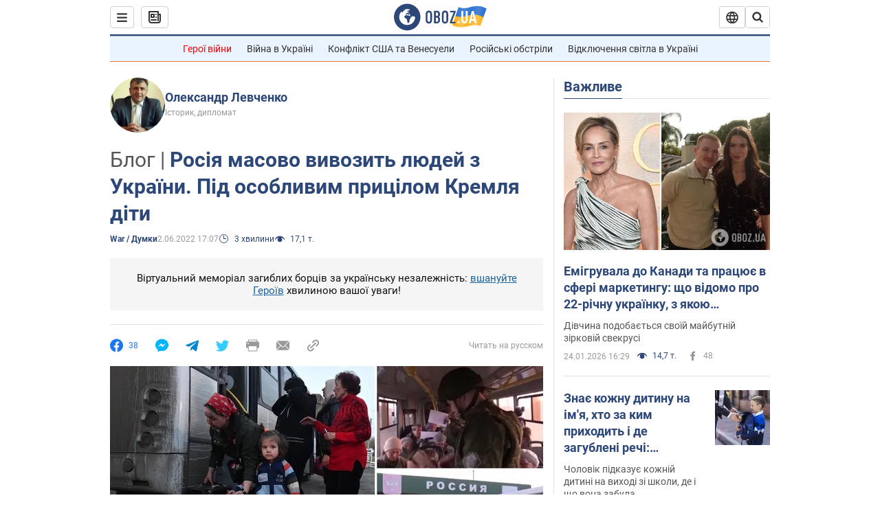

--- FILE ---
content_type: application/x-javascript; charset=utf-8
request_url: https://servicer.idealmedia.io/1418748/1?nocmp=1&sessionId=69755e64-0e82c&sessionPage=1&sessionNumberWeek=1&sessionNumber=1&scale_metric_1=64.00&scale_metric_2=256.00&scale_metric_3=100.00&cbuster=1769299556336319691755&pvid=4592bf64-15eb-4196-986b-be260ded8e61&implVersion=11&lct=1763555100&mp4=1&ap=1&consentStrLen=0&wlid=fa0f0451-ba55-4a19-97af-b8ca39c1fb98&uniqId=136af&niet=4g&nisd=false&evt=%5B%7B%22event%22%3A1%2C%22methods%22%3A%5B1%2C2%5D%7D%2C%7B%22event%22%3A2%2C%22methods%22%3A%5B1%2C2%5D%7D%5D&pv=5&jsv=es6&dpr=1&hashCommit=cbd500eb&apt=2022-06-02T17%3A07%3A00&tfre=3533&w=0&h=1&tl=150&tlp=1&sz=0x1&szp=1&szl=1&cxurl=https%3A%2F%2Fwar.obozrevatel.com%2Fukr%2Frosiya-masovo-vivozit-lyudej-z-ukraini-pid-osoblivim-pritsilom-kremlya-diti.htm&ref=&lu=https%3A%2F%2Fwar.obozrevatel.com%2Fukr%2Frosiya-masovo-vivozit-lyudej-z-ukraini-pid-osoblivim-pritsilom-kremlya-diti.htm
body_size: 880
content:
var _mgq=_mgq||[];
_mgq.push(["IdealmediaLoadGoods1418748_136af",[
["ua.tribuna.com","11961719","1","Дерюгина ответила на вопрос, почему развелась с Блохиным","Президент Украинской федерации гимнастики Ирина Дерюгина рассказала, почему завершился ее брак с Олегом Блохиным.– Почему вы развелись?– У него родились дети.","0","","","","FwrvkTc-YY1W14JLSdSxxVxHmOXcRC2cf9AGUgeE74M0SzVyF_SAN_yRZlnvElbRJP9NESf5a0MfIieRFDqB_Kldt0JdlZKDYLbkLtP-Q-UT1o9aM_vaYrM9xT-0J6DY",{"i":"https://s-img.idealmedia.io/n/11961719/45x45/160x0x520x520/aHR0cDovL2ltZ2hvc3RzLmNvbS90LzQyNjAwMi85MjI3NTQ4ODU2NmYyMWU5ODlkYWVlN2NhMjI4NTQ4NS5qcGc.webp?v=1769299556-cxHMjZJRfImQEa4744Ci0ROrGEAVjV0Y6X7Y2F8AriY","l":"https://clck.idealmedia.io/pnews/11961719/i/1298901/pp/1/1?h=FwrvkTc-YY1W14JLSdSxxVxHmOXcRC2cf9AGUgeE74M0SzVyF_SAN_yRZlnvElbRJP9NESf5a0MfIieRFDqB_Kldt0JdlZKDYLbkLtP-Q-UT1o9aM_vaYrM9xT-0J6DY&utm_campaign=obozrevatel.com&utm_source=obozrevatel.com&utm_medium=referral&rid=9f19837c-f981-11f0-b97c-d404e6f98490&tt=Direct&att=3&afrd=296&iv=11&ct=1&gdprApplies=0&muid=q0oUtBA0Qv5g&st=-300&mp4=1&h2=RGCnD2pppFaSHdacZpvmnsy2GX6xlGXVu7txikoXAu8gNjusZyjGo1rMnMT1hEiOJN4sfajfrDOpom5RVgtfmQ**","adc":[],"sdl":0,"dl":"","category":"Спорт","dbbr":0,"bbrt":0,"type":"e","media-type":"static","clicktrackers":[],"cta":"Читати далі","cdt":"","tri":"9f199b97-f981-11f0-b97c-d404e6f98490","crid":"11961719"}],],
{"awc":{},"dt":"desktop","ts":"","tt":"Direct","isBot":1,"h2":"RGCnD2pppFaSHdacZpvmnsy2GX6xlGXVu7txikoXAu8gNjusZyjGo1rMnMT1hEiOJN4sfajfrDOpom5RVgtfmQ**","ats":0,"rid":"9f19837c-f981-11f0-b97c-d404e6f98490","pvid":"4592bf64-15eb-4196-986b-be260ded8e61","iv":11,"brid":32,"muidn":"q0oUtBA0Qv5g","dnt":2,"cv":2,"afrd":296,"consent":true,"adv_src_id":39175}]);
_mgqp();
